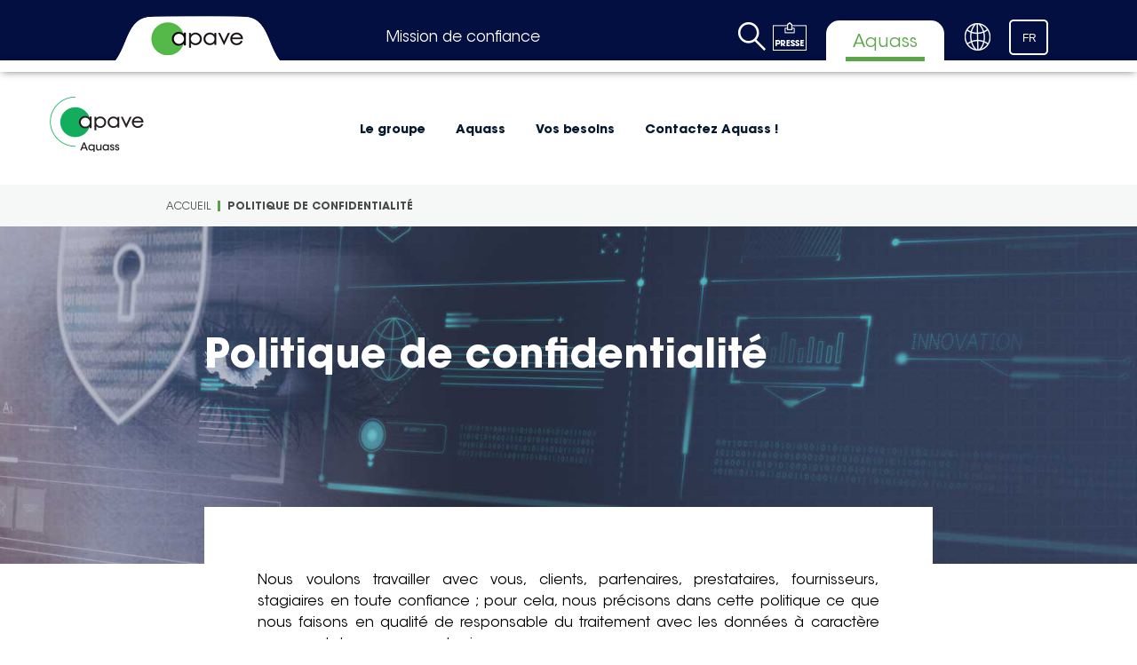

--- FILE ---
content_type: text/html; charset=utf-8
request_url: https://aquass.apave.com/fr-FR/Politique-de-confidentialite
body_size: 20001
content:



<!DOCTYPE html>
<!--[if lt IE 7]>      <html class="no-js lt-ie9 lt-ie8 lt-ie7"> <![endif]-->
<!--[if IE 7]>         <html class="no-js lt-ie9 lt-ie8"> <![endif]-->
<!--[if IE 8]>         <html class="no-js lt-ie9"> <![endif]-->
<!--[if gt IE 8]><!-->
<html class="no-js" lang="fr-FR">
<!--<![endif]-->
<head>
<link href="https://apaveprod-cd2-g4fbhjbzajc3h8bn.z01.azurefd.net/-/media/Feature/Experience-Accelerator/Bootstrap-4/Bootstrap-4/Styles/optimized-min.css?rev=bf61f30b37c04ba7b2eedd1235dfffb7&t=20250624T115402Z&hash=44B90BCADEC1DAF66F63BDF883BBECEA"  integrity="sha384-wvY97J7NPMqdAbQ80whMJ/L5xDxgk7uPy8iDIRTkJZ7ksHLdiqJwlvJVY8CS0nqM" crossorigin="anonymous"    rel="stylesheet"><link href="https://apaveprod-cd2-g4fbhjbzajc3h8bn.z01.azurefd.net/-/media/Base-Themes/Core-Libraries/styles/optimized-min.css?rev=a40fc797864c43c98b1f4862fe58767e&t=20250624T115721Z&hash=EED7860F25A5DEF3AE6E9364473EFE2C"  integrity="sha384-r59GOmyv98tTJ3HlzXlbXWUp+eBS2p1bOhgvuX4kF9wMoBLtE6zUy/ztVKAOjPNw" crossorigin="anonymous"    rel="stylesheet"><link href="https://apaveprod-cd2-g4fbhjbzajc3h8bn.z01.azurefd.net/-/media/Base-Themes/Main-Theme/styles/optimized-min.css?rev=339cbb0be51e4a38b6420705905f406c&t=20250624T115903Z&hash=73479722EC16BB8DA23BD16468ECC6CF"  integrity="sha384-22z6vUZXC0k+8YVmX6GnxlGpJbTEBsenHWiPorvOo74jo7yJ+MHCsm2swrk1Axgj" crossorigin="anonymous"    rel="stylesheet"><link href="https://apaveprod-cd2-g4fbhjbzajc3h8bn.z01.azurefd.net/-/media/Themes/GroupeApave/Apave/Apave/styles/pre-optimized-min.css?rev=f105511ad68a4987a610d9a54b4492bd&t=20260119T083126Z&hash=A3CE9F207AF3BDE3337529D437957C66"  integrity="sha384-lCqe2Y3BacFv1K9IUN2q1AOGpaB/A04khVkhaktJSL49JSSoU3nu8F7S+hDoXwZp" crossorigin="anonymous"    rel="stylesheet">

    
    


<script type="text/javascript">window.gdprAppliesGlobally=true;(function(){function a(e){if(!window.frames[e]){if(document.body&&document.body.firstChild){var t=document.body;var n=document.createElement("iframe");n.style.display="none";n.name=e;n.title=e;t.insertBefore(n,t.firstChild)}
else{setTimeout(function(){a(e)},5)}}}function e(n,r,o,c,s){function e(e,t,n,a){if(typeof n!=="function"){return}if(!window[r]){window[r]=[]}var i=false;if(s){i=s(e,t,n)}if(!i){window[r].push({command:e,parameter:t,callback:n,version:a})}}e.stub=true;function t(a){if(!window[n]||window[n].stub!==true){return}if(!a.data){return}
var i=typeof a.data==="string";var e;try{e=i?JSON.parse(a.data):a.data}catch(t){return}if(e[o]){var r=e[o];window[n](r.command,r.parameter,function(e,t){var n={};n[c]={returnValue:e,success:t,callId:r.callId};a.source.postMessage(i?JSON.stringify(n):n,"*")},r.version)}}
if(typeof window[n]!=="function"){window[n]=e;if(window.addEventListener){window.addEventListener("message",t,false)}else{window.attachEvent("onmessage",t)}}}e("__tcfapi","__tcfapiBuffer","__tcfapiCall","__tcfapiReturn");a("__tcfapiLocator");(function(e){
  var t=document.createElement("script");t.id="spcloader";t.type="text/javascript";t.async=true;t.src="https://sdk.privacy-center.org/"+e+"/loader.js?target="+document.location.hostname;t.charset="utf-8";var n=document.getElementsByTagName("script")[0];n.parentNode.insertBefore(t,n)})("e3d4e62f-8bf9-43cc-84fd-c2e21e76c6b2")})();</script>

    <title>Politique de confidentialit&#233;</title>




    <link href="/-/media/Project/GroupeApave/Aquass/apave_favicon.png?rev=-1" rel="shortcut icon" />



<meta property="og:title"  content="Politique de confidentialité"><meta property="og:url"  content="https://aquass.apave.com/fr-FR/Politique-de-confidentialite">


<meta  name="description" content="Nous voulons travailler avec vous, clients, partenaires, prestataires, fournisseurs, stagiaires en toute confiance ; pour cela, nous précisons dans cette politique ce que nous faisons en qualité de responsable du traitement avec les données à caractère personnel de personnes physiques.    Ce document vous indique les données à caractère personnel que nous collectons et que vous nous fournissez, les raisons pour lesquelles nous le faisons, les cas où nous les communiquons à des tiers, la manière dont nous les conservons, les sécurisons, ainsi que les moyens pour exercer les droits reconnus aux personnes sur leurs données.    Pour toute question concernant la présente politique, n&#39;hésitez pas à contacter notre Déléguée à la Protection des Données (DPO) via le formulaire de ce lien.">


<meta property="twitter:site"  content="Politique de confidentialité"><meta property="twitter:title"  content="Politique de confidentialité"><meta property="twitter:card"  content="summary_large_image">

    <meta name="viewport" content="width=device-width, initial-scale=1" />


<script type='text/javascript' src='https://platform-api.sharethis.com/js/sharethis.js#property=60dd6ff06504e90013d7df30&product=sop' async='async'></script>







<link rel="canonical" href="https://aquass.apave.com/fr-FR/Politique-de-confidentialite" />


        <script>
            (function(i,s,o,g,r,a,m){i['GoogleAnalyticsObject']=r;i[r]=i[r]||function(){
                    (i[r].q=i[r].q||[]).push(arguments)},i[r].l=1*new Date();a=s.createElement(o),
                    m=s.getElementsByTagName(o)[0];a.async=1;a.src=g;m.parentNode.insertBefore(a,m)
            })(window,document,'script','https://www.google-analytics.com/analytics.js','ga');

            ga('create', 'UA-11951468-31', 'auto');
            ga('send', 'pageview');
        </script>                 


<!-- Google Tag Manager -->
<script>(function(w,d,s,l,i){w[l]=w[l]||[];w[l].push({'gtm.start':
new Date().getTime(),event:'gtm.js'});var f=d.getElementsByTagName(s)[0],
j=d.createElement(s),dl=l!='dataLayer'?'&l='+l:'';j.async=true;j.src=
'https://www.googletagmanager.com/gtm.js?id='+i+dl;f.parentNode.insertBefore(j,f);
})(window,document,'script','dataLayer','GTM-TBRH72G');</script>
<!-- End Google Tag Manager -->

<link rel="stylesheet" href="https://unpkg.com/leaflet@1.3.1/dist/leaflet.css" integrity="sha512-Rksm5RenBEKSKFjgI3a41vrjkw4EVPlJ3+OiI65vTjIdo9brlAacEuKOiQ5OFh7cOI1bkDwLqdLw3Zg0cRJAAQ==" crossorigin="" />
<link rel="stylesheet" type="text/css" href="https://unpkg.com/leaflet.markercluster@1.3.0/dist/MarkerCluster.css" />
<link rel="stylesheet" type="text/css" href="https://unpkg.com/leaflet.markercluster@1.3.0/dist/MarkerCluster.Default.css" />
</head>
<body class="default-device bodyclass">
    


<a id="top"></a>

<!-- Google Tag Manager (noscript) -->
<noscript><iframe src="https://www.googletagmanager.com/ns.html?id=GTM-TBRH72G"
height="0" width="0" style="display:none;visibility:hidden"></iframe></noscript>
<!-- End Google Tag Manager (noscript) -->

<script type="text/javascript" src="https://code.jquery.com/jquery-3.5.1.min.js"></script>
    
<!-- #wrapper -->
<div id="wrapper">
    <!-- #header -->
    <header>
        <div id="header" class="container">
            <div class="row">

<div class="component content top-header-subsidiary col-12">
    <div class="component-content">
<div class="to-box"></div><div class="field-apave-logo"><a title="Header" href="/"><img src="https://apaveprod-cd2-g4fbhjbzajc3h8bn.z01.azurefd.net/-/media/Project/GroupeApave/Apave-Sopemea/Logo-Apave-BD.jpg?h=37&amp;iar=0&amp;w=104&amp;rev=-1&amp;hash=02646A74A8D6C7C5E0559D7797F21BEC" alt="Logo Apave" width="104" height="37" data-variantitemid="{CDE6D96B-3AE6-4474-B708-B31A2674135E}" data-variantfieldname="Apave-Logo" /></a></div><div class="field-baseline">Mission de confiance</div><div class="icons-section"><div class="to-search">
<div class="component image file-type-icon-media-link">
    <div class="component-content">
<a title="Rechercher" href="#"><img src="https://apaveprod-cd2-g4fbhjbzajc3h8bn.z01.azurefd.net/-/media/Project/GroupeApave/shared/Shared-Icons/SearchApave.png?h=32&amp;iar=0&amp;w=31&amp;rev=ee0a5dc33b0c42df97e8058c68137643&amp;hash=BE79F864E13DB2526A23406A157BAE07" alt="" width="31" height="32" loading="lazy" data-variantitemid="{73AC8D84-FBAE-48D9-8C67-0DC0AA044788}" data-variantfieldname="Image" /></a>    </div>
</div>

<div class="component search-box horizontal" data-properties='{"endpoint":"/fr-FR/sxa/search/results/","suggestionEndpoint":"/fr-FR/sxa/search/suggestions/","suggestionsMode":"ShowSearchResults","resultPage":"/fr-FR/Search-Results-Page","targetSignature":"allresults","v":"{C47A929E-CFFE-4218-B254-D9A7FE88BB24}","s":"{3DD20BBF-7083-4A9C-9C24-83B433878F0B}","p":5,"l":"fr-FR","languageSource":"CurrentLanguage","searchResultsSignature":"globalsearch","itemid":"{3D622FC0-D38D-45C4-8B96-B5CC773C12CF}","minSuggestionsTriggerCharacterCount":2}'>
    <div class="component-content">
        
                <input type="text" class="search-box-input" autocomplete="off" name="textBoxSearch" maxlength="100" placeholder="" />
    </div>
</div>
</div><div class="field-headericon"><a href="https://www.apave.com/fr-FR/Actualites/Communiques-de-presse"><img src="https://apaveprod-cd2-g4fbhjbzajc3h8bn.z01.azurefd.net/-/media/Project/GroupeApave/shared/Shared-Icons/PressIconApave.png?h=32&amp;iar=0&amp;w=38&amp;rev=169b633576e94ffabd1e5e333c0d796c&amp;hash=E41BC3BCC0B92EDFFEFF80377F5EACCB" alt="Icone Presse" width="38" height="32" data-variantitemid="{5DAFEDAC-A1D5-4938-8B03-04C0EAC88FB8}" data-variantfieldname="HeaderIcon" /></a></div><div class="field-headertext">Aquass</div><div class="field-headericon"><a target="_blank" rel="noopener noreferrer" href="https://find-us.apave.com/fr"><img src="https://apaveprod-cd2-g4fbhjbzajc3h8bn.z01.azurefd.net/-/media/Project/GroupeApave/shared/Shared-Icons/GlobeApave.png?h=31&amp;iar=0&amp;w=31&amp;rev=b144f713e1524c02be0a3af52094c92b&amp;hash=C7B0CD1DA056900E83768EDDF581F07D" alt="" width="31" height="31" data-variantitemid="{71A43AA9-92F8-4EF3-B615-0A24416BDD06}" data-variantfieldname="HeaderIcon" /></a></div><div class="row">



<div class="component language-selector col-12">

    <div class="component-content">
        <div class="language-selector-select-item" data-language-code="fr" data-country-code="fr">
            <a class="language-selector-select-link">
                FR
            </a>
        </div>
            <ul class="language-selector-item-container">
                            <li class="language-selector-item" data-language-code="en" data-country-code="us">
                                <a href="/en/Data-protection-policy">
                                    EN
                                </a>
                            </li>
                            <li class="language-selector-item is-active" data-language-code="fr" data-country-code="fr">
                                <a href="/fr-FR/Politique-de-confidentialite">
                                    FR
                                </a>
                            </li>
            </ul>
    </div>
</div>
</div></div>    </div>
</div>




<div class="component container col-12 mega-menu-with-icons">
    <div class="component-content" >
<div class="row">
<div class="component image file-type-icon-media-link">
    <div class="component-content">
<a title="SubsidiaryIcon" href="/fr-FR"><img src="https://apaveprod-cd2-g4fbhjbzajc3h8bn.z01.azurefd.net/-/media/Project/GroupeApave/shared/LOGO/Logo-Apave-Aquass.png?h=64&amp;iar=0&amp;w=143&amp;rev=-1&amp;hash=8D62A66B54F110A2514D5217178B487C" alt="Logo Aquass" width="143" height="64" loading="lazy" data-variantitemid="{3B526844-3AAD-4657-86FB-58037B02BCE2}" data-variantfieldname="Image" /></a>    </div>
</div>
    <div class="component navigation navigation-title level1 col-12">
        <div class="component-content">
            <nav>
<ul class="clearfix">
        <li class=" level1 submenu item0 odd first rel-level1">

<div class="component image file-type-icon-media-link">
    <div class="component-content">
<a title="Groupe Apave" href="#"><img src="https://apaveprod-cd2-g4fbhjbzajc3h8bn.z01.azurefd.net/-/media/Project/GroupeApave/Apave/Navigation-level-1.jpg?h=700&amp;iar=0&amp;w=770&amp;rev=9b2915f4459b45088d95b94ce68d4b5f&amp;hash=3A3BB86C704D59DA3F5C71823AF007C5" alt="Homme casqué sur un chantier" width="770" height="700" loading="lazy" data-variantitemid="{C2279E2C-B9DB-4F95-8AFF-75EF1D00D5B8}" data-variantfieldname="Image" /></a>    </div>
</div>
<div class="navigation-title first-level field-navigationtitle"><a title="Découvrez le groupe Apave et ses filiales." href="/fr-FR/Le-Groupe" class="navigation-level-1">Le groupe</a></div><ul class="clearfix">
        <li class=" level2 submenu item0 odd first rel-level2">
<div class="navigation-title second-level field-navigationtitle"><a title="Découvrez le Groupe Apave, ses missions et ses métiers" href="/fr-FR/Le-Groupe/Nous-connaitre" class="navigation-level-2">Nous conna&#238;tre</a></div><div class="right-part-infos"><div class="navigation-title level2-title field-navigationtitle"><a title="Découvrez le Groupe Apave, ses missions et ses métiers" href="/fr-FR/Le-Groupe/Nous-connaitre">Nous conna&#238;tre</a></div><div class="level2-description field-level-2-description">D&#233;couvrez le Groupe Apave.</div><div class="level2-picture field-level-2-picture"><img src="https://apaveprod-cd2-g4fbhjbzajc3h8bn.z01.azurefd.net/-/media/Project/GroupeApave/shared/Group/About-us/Connaitre-Apave-Level-2.jpg?h=700&amp;iar=0&amp;w=770&amp;rev=-1&amp;hash=9DBCBAE9A7DD95C591AE5A4A521882F2" alt="" width="770" height="700" loading="lazy" data-variantitemid="{1DAA6A36-0742-4344-90E4-62B16A1D3F32}" data-variantfieldname="Level-2-Picture" /></div></div><ul class="clearfix">
        <li class=" level3 item0 odd first rel-level3">
<div class="navigation-title third-level field-navigationtitle"><a title="L&amp;#39;histoire du Groupe Apave, liée à celle du progrès" href="/fr-FR/Le-Groupe/Nous-connaitre/Histoire" class="navigation-level-3">Histoire</a></div>
        </li>
        <li class=" level3 item1 even rel-level3">
<div class="navigation-title third-level field-navigationtitle"><a title="Tout savoir sur le Groupe Apave et ses filiales" href="/fr-FR/Le-Groupe/Nous-connaitre/Presentation" class="navigation-level-3">Pr&#233;sentation</a></div>
        </li>
        <li class=" level3 item2 odd rel-level3">
<div class="navigation-title third-level field-navigationtitle"><a title="Les chiffres clés du Groupe Apave et de ses filiales en France et dans le monde" href="/fr-FR/Le-Groupe/Nous-connaitre/Chiffres-cles" class="navigation-level-3">Chiffres cl&#233;s</a></div>
        </li>
        <li class=" level3 item3 even rel-level3">
<div class="navigation-title third-level field-navigationtitle"><a title="Découvrez le mode de gouvernance du Groupe Apave" href="/fr-FR/Le-Groupe/Nous-connaitre/Gouvernance" class="navigation-level-3">Gouvernance</a></div>
        </li>
        <li class=" level3 item4 odd last rel-level3">
<div class="navigation-title third-level field-navigationtitle"><a title="Les métiers d&amp;#39;Apave : maîtrise des risques techniques, humains, environnementaux" href="/fr-FR/Le-Groupe/Nous-connaitre/Nos-metiers" class="navigation-level-3">Nos m&#233;tiers</a></div>
        </li>
</ul>

        </li>
        <li class=" level2 item1 even rel-level2">
<div class="navigation-title second-level field-navigationtitle"><a title="La raison d&amp;#39;être du Groupe Apave" href="/fr-FR/Le-Groupe/Notre-Raison-d-Etre" class="navigation-level-2">Notre Raison d&#39;&#202;tre</a></div><div class="right-part-infos"><div class="navigation-title level2-title field-navigationtitle"><a title="La raison d&amp;#39;être du Groupe Apave" href="/fr-FR/Le-Groupe/Notre-Raison-d-Etre">Notre Raison d&#39;&#202;tre</a></div><div class="level2-picture field-level-2-picture"><img src="https://apaveprod-cd2-g4fbhjbzajc3h8bn.z01.azurefd.net/-/media/Project/GroupeApave/shared/Group/Our-Purpose/Raison-d-etre-Apave-Level-2.jpg?h=700&amp;iar=0&amp;w=770&amp;rev=60d4f667e11449b68c62693a452de4d1&amp;hash=7853CF42FC278FDA6506981259FF9C65" alt="Arbres" width="770" height="700" loading="lazy" data-variantitemid="{49B36311-5B0B-47E7-AC2F-EDAA30F372B0}" data-variantfieldname="Level-2-Picture" /></div></div>
        </li>
        <li class=" level2 item2 odd rel-level2">
<div class="navigation-title second-level field-navigationtitle"><a title="L&amp;#39;ambition du Groupe Apave" href="/fr-FR/Le-Groupe/Notre-ambition" class="navigation-level-2">Notre ambition</a></div><div class="right-part-infos"><div class="navigation-title level2-title field-navigationtitle"><a title="L&amp;#39;ambition du Groupe Apave" href="/fr-FR/Le-Groupe/Notre-ambition">Notre ambition</a></div><div class="level2-description field-level-2-description">Conjuguer S&#233;curit&#233; et Performance au quotidien et &#224; toutes les &#233;tapes de votre projet.</div><div class="level2-picture field-level-2-picture"><img src="https://apaveprod-cd2-g4fbhjbzajc3h8bn.z01.azurefd.net/-/media/Project/GroupeApave/shared/Group/Our-ambition/Our-ambition-level2.jpg?h=934&amp;iar=0&amp;w=1133&amp;rev=279e0b6a5c1a4c46bc76705af1e55b6b&amp;hash=65A20B7EBC9DF886BD2AF81D9B0D45A3" alt="une montgolfière s&#39;envole au dessus des montagnes" width="1133" height="934" loading="lazy" data-variantitemid="{F5C7E203-8147-4ADE-BDA3-3B87CC242C2B}" data-variantfieldname="Level-2-Picture" /></div></div>
        </li>
        <li class=" level2 item3 even rel-level2">
<div class="navigation-title second-level field-navigationtitle"><a title="" href="https://find-us.apave.com/fr" class="navigation-level-2">Nos implantations</a></div><div class="right-part-infos"><div class="navigation-title level2-title field-navigationtitle"><a title="" href="/fr-FR/Le-Groupe/Nos-implantations">Nos implantations</a></div></div>
        </li>
        <li class=" level2 item4 odd rel-level2">
<div class="navigation-title second-level field-navigationtitle"><a title="Nos entités spécialisées" href="/fr-FR/Le-Groupe/Nos-entites" class="navigation-level-2">Nos entit&#233;s sp&#233;cialis&#233;es</a></div><div class="right-part-infos"><div class="navigation-title level2-title field-navigationtitle"><a title="Nos entités spécialisées" href="/fr-FR/Le-Groupe/Nos-entites">Nos entit&#233;s sp&#233;cialis&#233;es</a></div><div class="level2-picture field-level-2-picture"><img src="https://apaveprod-cd2-g4fbhjbzajc3h8bn.z01.azurefd.net/-/media/Project/GroupeApave/shared/Entites-specialisees/Entites-Level-2.jpg?h=700&amp;iar=0&amp;w=770&amp;rev=7d8ae62d3e5c4cc3b9c6b963c7dfaf8e&amp;hash=2A8CA1531B9126EF5061A8ABEDFA3EAA" alt="&quot;&quot;" width="770" height="700" loading="lazy" data-variantitemid="{24CF4774-2C55-4537-BB49-05DA5F1D5488}" data-variantfieldname="Level-2-Picture" /></div></div>
        </li>
        <li class=" level2 submenu item5 even rel-level2">
<div class="navigation-title second-level field-navigationtitle"><a title="Nos engagements RSE" href="/fr-FR/Le-Groupe/Notre-engagement-RSE" class="navigation-level-2">Nos engagements RSE</a></div><div class="right-part-infos"><div class="navigation-title level2-title field-navigationtitle"><a title="Nos engagements RSE" href="/fr-FR/Le-Groupe/Notre-engagement-RSE">Nos engagements RSE</a></div><div class="level2-picture field-level-2-picture"><img src="https://apaveprod-cd2-g4fbhjbzajc3h8bn.z01.azurefd.net/-/media/Project/GroupeApave/shared/Group/Our-engagement-SER/2024-Pages-RSE/2024-RSE-Level2.jpg?h=700&amp;iar=0&amp;w=770&amp;rev=8ab97364774048a89a8610cdc37d9f28&amp;hash=0D67F0419695CF8F40673987F79751F8" alt="&quot;&quot;" width="770" height="700" loading="lazy" data-variantitemid="{53C57226-9395-40E7-953D-2F19BF9C348F}" data-variantfieldname="Level-2-Picture" /></div></div><ul class="clearfix">
        <li class=" level3 item0 odd first rel-level3">
<div class="navigation-title third-level field-navigationtitle"><a title="Engagés pour la sécurité et la santé de nos collaborateurs" href="/fr-FR/Le-Groupe/Notre-engagement-RSE/1---Garantir-un-progres-plus-sur" class="navigation-level-3">1 - Sant&#233; et s&#233;curit&#233;</a></div>
        </li>
        <li class=" level3 item1 even rel-level3">
<div class="navigation-title third-level field-navigationtitle"><a title="Engagés pour former 100% de nos collaborateurs aux transitions durables et les rendre acteurs" href="/fr-FR/Le-Groupe/Notre-engagement-RSE/2---Promouvoir-un-progres-plus-collectif" class="navigation-level-3">2 - Formation aux transitions durables</a></div>
        </li>
        <li class=" level3 item2 odd rel-level3">
<div class="navigation-title third-level field-navigationtitle"><a title="Engagés pour la décarbonation de nos activités" href="/fr-FR/Le-Groupe/Notre-engagement-RSE/3---Construire-un-progres-plus-durable" class="navigation-level-3">3 - D&#233;carbonation de nos activit&#233;s</a></div>
        </li>
        <li class=" level3 item3 even rel-level3">
<div class="navigation-title third-level field-navigationtitle"><a title="Engagés pour l’égalité, l’inclusion et le développement de tous nos collaborateurs" href="/fr-FR/Le-Groupe/Notre-engagement-RSE/4---Defendre-un-progres-partage-accessible-a-tous" class="navigation-level-3">4 - &#201;galit&#233;, inclusion et d&#233;veloppement des comp&#233;tences</a></div>
        </li>
        <li class=" level3 item4 odd last rel-level3">
<div class="navigation-title third-level field-navigationtitle"><a title="Engagés aux côtés de nos clients pour les aider à réussir leurs transitions durables" href="/fr-FR/Le-Groupe/Notre-engagement-RSE/5---Poursuivre-le-developpement-de-notre-gamme-Green-and-Social" class="navigation-level-3">5 - Green and Social &#224; destination de nos clients</a></div>
        </li>
</ul>

        </li>
        <li class=" level2 item6 odd rel-level2">
<div class="navigation-title second-level field-navigationtitle"><a title="" href="https://www.apave.com/reconnaissance" class="navigation-level-2">Nos reconnaissances</a></div><div class="right-part-infos"><div class="navigation-title level2-title field-navigationtitle"><a title="" href="/fr-FR/Le-Groupe/Nos-reconnaissances-1">Nos reconnaissances</a></div></div>
        </li>
        <li class=" level2 item7 even rel-level2">
<div class="navigation-title second-level field-navigationtitle"><a title="" href="https://www.apave.com/fr-FR/Actualites/Publications" class="navigation-level-2">Nos publications</a></div><div class="right-part-infos"><div class="navigation-title level2-title field-navigationtitle"><a title="" href="/fr-FR/Le-Groupe/Nos-Publications">Nos publications</a></div></div>
        </li>
        <li class=" level2 item8 odd rel-level2">
<div class="navigation-title second-level field-navigationtitle"><a title="Les clients du groupe Apave et de ses filiales" href="/fr-FR/Le-Groupe/ils-nous-font-confiance" class="navigation-level-2">Ils nous font confiance</a></div><div class="right-part-infos"><div class="navigation-title level2-title field-navigationtitle"><a title="Les clients du groupe Apave et de ses filiales" href="/fr-FR/Le-Groupe/ils-nous-font-confiance">Ils nous font confiance</a></div><div class="level2-picture field-level-2-picture"><img src="https://apaveprod-cd2-g4fbhjbzajc3h8bn.z01.azurefd.net/-/media/Project/GroupeApave/shared/Group/They-trust-us/Trust-us-Level-2.jpg?h=700&amp;iar=0&amp;w=770&amp;rev=73888af3eefa408cac1561da869e67f3&amp;hash=C00B580221F8B97157B35913F86A6B88" alt="Ouvriers et clients sur un chantier de construction" width="770" height="700" loading="lazy" data-variantitemid="{F2D29CAD-AD15-4749-ADC8-946EA06A4DC0}" data-variantfieldname="Level-2-Picture" /></div></div>
        </li>
        <li class=" level2 item9 even last rel-level2">
<div class="navigation-title second-level field-navigationtitle"><a title="Les engagements éthique et qualité au quotidien du groupe Apave" href="/fr-FR/Le-Groupe/Nos-valeurs" class="navigation-level-2">Nos valeurs</a></div><div class="right-part-infos"><div class="navigation-title level2-title field-navigationtitle"><a title="Les engagements éthique et qualité au quotidien du groupe Apave" href="/fr-FR/Le-Groupe/Nos-valeurs">Nos valeurs</a></div><div class="level2-description field-level-2-description">Apave, sp&#233;cialiste de la ma&#238;trise des risques s&#39;engage au quotidien sur l&#39;&#233;thique et la qualit&#233;.</div><div class="level2-picture field-level-2-picture"><img src="https://apaveprod-cd2-g4fbhjbzajc3h8bn.z01.azurefd.net/-/media/Project/GroupeApave/shared/Group/Our-values/Valeur-Level-2.jpg?h=700&amp;iar=0&amp;w=770&amp;rev=e35f76a7e0174474b255a3168e99990f&amp;hash=6D8F87E5E2BCA7EA7D2CDF9010427E11" alt="&quot;&quot;" width="770" height="700" loading="lazy" data-variantitemid="{821C3AB9-9903-4A25-8D69-4E285C596ADD}" data-variantfieldname="Level-2-Picture" /></div></div>
        </li>
</ul>

        </li>
        <li class=" level1 submenu item1 even rel-level1">

<div class="component image file-type-icon-media-link">
    <div class="component-content">
<a title="Groupe Apave" href="#"><img src="https://apaveprod-cd2-g4fbhjbzajc3h8bn.z01.azurefd.net/-/media/Project/GroupeApave/Apave/Navigation-level-1.jpg?h=700&amp;iar=0&amp;w=770&amp;rev=9b2915f4459b45088d95b94ce68d4b5f&amp;hash=3A3BB86C704D59DA3F5C71823AF007C5" alt="Homme casqué sur un chantier" width="770" height="700" loading="lazy" data-variantitemid="{C2279E2C-B9DB-4F95-8AFF-75EF1D00D5B8}" data-variantfieldname="Image" /></a>    </div>
</div>
<div class="navigation-title first-level field-navigationtitle"><a title="Aquass" href="/fr-FR/Aquass" class="navigation-level-1">Aquass</a></div><ul class="clearfix">
        <li class=" level2 item0 odd first rel-level2">
<div class="navigation-title second-level field-navigationtitle"><a title="Qui sommes-nous" href="/fr-FR/Aquass/Qui-sommes-nous" class="navigation-level-2">Qui sommes-nous</a></div><div class="right-part-infos"><div class="navigation-title level2-title field-navigationtitle"><a title="Qui sommes-nous" href="/fr-FR/Aquass/Qui-sommes-nous">Qui sommes-nous</a></div><div class="level2-picture field-level-2-picture"><img src="https://apaveprod-cd2-g4fbhjbzajc3h8bn.z01.azurefd.net/-/media/Project/GroupeApave/Aquass/Aquass/Qui-sommes-nous/Qui-sommes-nous-Level-21.jpg?h=700&amp;iar=0&amp;w=770&amp;rev=-1&amp;hash=F70DAC3702E9B74FA5477639EA3F2679" alt="&quot;&quot;" width="770" height="700" loading="lazy" data-variantitemid="{689DBF57-4CB0-4B9A-AA93-24B1F93F3C0F}" data-variantfieldname="Level-2-Picture" /></div></div>
        </li>
        <li class=" level2 item1 even last rel-level2">
<div class="navigation-title second-level field-navigationtitle"><a title="Nos références" href="/fr-FR/Aquass/Nos-References" class="navigation-level-2">Nos r&#233;f&#233;rences</a></div><div class="right-part-infos"><div class="navigation-title level2-title field-navigationtitle"><a title="Nos références" href="/fr-FR/Aquass/Nos-References">Nos r&#233;f&#233;rences</a></div><div class="level2-picture field-level-2-picture"><img src="https://apaveprod-cd2-g4fbhjbzajc3h8bn.z01.azurefd.net/-/media/Project/GroupeApave/Aquass/Aquass/Nos-references/References-Level2.jpg?h=700&amp;iar=0&amp;w=770&amp;rev=9ef234d49e834710823e455f2b6a9fa5&amp;hash=E4A4D7C974588836049863A88394004B" alt="&quot;&quot;" width="770" height="700" loading="lazy" data-variantitemid="{34AF33DA-AF9D-44DF-816F-F75DAA6C4FA6}" data-variantfieldname="Level-2-Picture" /></div></div>
        </li>
</ul>

        </li>
        <li class=" level1 submenu item2 odd rel-level1">

<div class="component image file-type-icon-media-link">
    <div class="component-content">
<a title="Groupe Apave" href="#"><img src="https://apaveprod-cd2-g4fbhjbzajc3h8bn.z01.azurefd.net/-/media/Project/GroupeApave/Apave/Navigation-level-1.jpg?h=700&amp;iar=0&amp;w=770&amp;rev=9b2915f4459b45088d95b94ce68d4b5f&amp;hash=3A3BB86C704D59DA3F5C71823AF007C5" alt="Homme casqué sur un chantier" width="770" height="700" loading="lazy" data-variantitemid="{C2279E2C-B9DB-4F95-8AFF-75EF1D00D5B8}" data-variantfieldname="Image" /></a>    </div>
</div>
<div class="navigation-title first-level field-navigationtitle"><a title="Vos besoins" href="/fr-FR/Vos-besoins" class="navigation-level-1">Vos besoins</a></div><ul class="clearfix">
        <li class=" level2 item0 odd first rel-level2">
<div class="navigation-title second-level field-navigationtitle"><a title="Diagnostics en fatigue" href="/fr-FR/Vos-besoins/Diagnostic-en-fatigue" class="navigation-level-2">Diagnostics en fatigue</a></div><div class="right-part-infos"><div class="navigation-title level2-title field-navigationtitle"><a title="Diagnostics en fatigue" href="/fr-FR/Vos-besoins/Diagnostic-en-fatigue">Diagnostics en fatigue</a></div><div class="level2-picture field-level-2-picture"><img src="https://apaveprod-cd2-g4fbhjbzajc3h8bn.z01.azurefd.net/-/media/Project/GroupeApave/Aquass/Your-needs/Diagnostic-en-fatigue/level-diagnostic.png?h=700&amp;iar=0&amp;w=770&amp;rev=b69f4bc6940242d5b93a8503a071ebef&amp;hash=5B12F5BED484DCB4427F53810B24F6F8" alt="&quot;&quot;" width="770" height="700" loading="lazy" data-variantitemid="{B676FEC8-CFB2-4A1E-9F82-A23B2A17A06E}" data-variantfieldname="Level-2-Picture" /></div></div>
        </li>
        <li class=" level2 item1 even rel-level2">
<div class="navigation-title second-level field-navigationtitle"><a title="Assistance technique et maîtrise d&amp;#39;ouvrage" href="/fr-FR/Vos-besoins/Assistance-technique-et-maitrise-ouvrage" class="navigation-level-2">Assistance technique et ma&#238;trise d&#39;ouvrage</a></div><div class="right-part-infos"><div class="navigation-title level2-title field-navigationtitle"><a title="Assistance technique et maîtrise d&amp;#39;ouvrage" href="/fr-FR/Vos-besoins/Assistance-technique-et-maitrise-ouvrage">Assistance technique et ma&#238;trise d&#39;ouvrage</a></div><div class="level2-picture field-level-2-picture"><img src="https://apaveprod-cd2-g4fbhjbzajc3h8bn.z01.azurefd.net/-/media/Project/GroupeApave/Aquass/Your-needs/Assistance-technique/level-Assistance-technique.png?h=700&amp;iar=0&amp;w=770&amp;rev=-1&amp;hash=475A5084ED3B016004A0D2903A84B939" alt="&quot;&quot;" width="770" height="700" loading="lazy" data-variantitemid="{3C0073E0-598D-469B-8AFD-DE0FE87307AB}" data-variantfieldname="Level-2-Picture" /></div></div>
        </li>
        <li class=" level2 item2 odd rel-level2">
<div class="navigation-title second-level field-navigationtitle"><a title="Modélisation et calculs" href="/fr-FR/Vos-besoins/Modelisation-et-calculs" class="navigation-level-2">Mod&#233;lisation et calculs</a></div><div class="right-part-infos"><div class="navigation-title level2-title field-navigationtitle"><a title="Modélisation et calculs" href="/fr-FR/Vos-besoins/Modelisation-et-calculs">Mod&#233;lisation et calculs</a></div><div class="level2-picture field-level-2-picture"><img src="https://apaveprod-cd2-g4fbhjbzajc3h8bn.z01.azurefd.net/-/media/Project/GroupeApave/Aquass/Your-needs/Modelisation-et-calculs/Modelisation-Level2.jpg?h=700&amp;iar=0&amp;w=770&amp;rev=b4ae623e7b1d499a89e5364d440f2e8f&amp;hash=C35B46F86C30B7D05EDC6F77D651F2CE" alt="&quot;&quot;" width="770" height="700" loading="lazy" data-variantitemid="{BFEE33CB-7388-4BDA-A9DC-6D486B67ABD6}" data-variantfieldname="Level-2-Picture" /></div></div>
        </li>
        <li class=" level2 item3 even last rel-level2">
<div class="navigation-title second-level field-navigationtitle"><a title="Nos solutions de suivi en temps réel" href="/fr-FR/Vos-besoins/Nos-solutions-de-suivi-en-temps-reel" class="navigation-level-2">Nos solutions de suivi en temps r&#233;el</a></div><div class="right-part-infos"><div class="navigation-title level2-title field-navigationtitle"><a title="Nos solutions de suivi en temps réel" href="/fr-FR/Vos-besoins/Nos-solutions-de-suivi-en-temps-reel">Nos solutions de suivi en temps r&#233;el</a></div><div class="level2-picture field-level-2-picture"><img src="https://apaveprod-cd2-g4fbhjbzajc3h8bn.z01.azurefd.net/-/media/Project/GroupeApave/Aquass/Your-needs/Outils/Outils-Level2.jpg?h=700&amp;iar=0&amp;w=770&amp;rev=0c363314233143d5a2346d266fac7897&amp;hash=1B5CCCC6C993881C763EA6E42E045537" alt="&quot;&quot;" width="770" height="700" loading="lazy" data-variantitemid="{892F86CE-7A1D-4BDA-93FD-41AD87A88D67}" data-variantfieldname="Level-2-Picture" /></div></div>
        </li>
</ul>

        </li>
        <li class=" level1 item3 even last rel-level1">

<div class="component image file-type-icon-media-link">
    <div class="component-content">
<a title="Groupe Apave" href="#"><img src="https://apaveprod-cd2-g4fbhjbzajc3h8bn.z01.azurefd.net/-/media/Project/GroupeApave/Apave/Navigation-level-1.jpg?h=700&amp;iar=0&amp;w=770&amp;rev=9b2915f4459b45088d95b94ce68d4b5f&amp;hash=3A3BB86C704D59DA3F5C71823AF007C5" alt="Homme casqué sur un chantier" width="770" height="700" loading="lazy" data-variantitemid="{C2279E2C-B9DB-4F95-8AFF-75EF1D00D5B8}" data-variantfieldname="Image" /></a>    </div>
</div>
<div class="navigation-title first-level field-navigationtitle"><a title="Contactez Aquass !" href="/fr-FR/Contact" class="navigation-level-1">Contactez Aquass !</a></div>
        </li>
</ul>

            </nav>
        </div>
    </div>

<div class="component content menu-icons col-12">
    <div class="component-content">
<div class="all-icons"></div>    </div>
</div>
</div>    </div>
</div>






<div class="component breadcrumb navigation-title col-12">
    <div class="component-content">
        <nav>
            <ol>
                    <li class="breadcrumb-item home">
<div class="navigation-title field-navigationtitle"><a title="Home" href="/fr-FR">Accueil</a></div>                            <span class="separator">|</span>
                    </li>
                    <li class="breadcrumb-item last">
<div class="navigation-title field-navigationtitle"><a title="Politique de confidentialite" href="/fr-FR/Politique-de-confidentialite">Politique de confidentialit&#233;</a></div>                            <span class="separator">|</span>
                    </li>
            </ol>
        </nav>
    </div>
</div>



<script type="application/ld+json">

      {
  "@context": "https://schema.org",
  "@type": "BreadcrumbList",
  "itemListElement": [
    {
      "@type": "ListItem",
      "position": 1,
      "name": "Accueil",
      "item": "https://aquass.apave.com/fr-FR"
    },
    {
      "@type": "ListItem",
      "position": 2,
      "name": "Politique de confidentialité",
      "item": "https://aquass.apave.com/fr-FR/Politique-de-confidentialite"
    }
  ]
};

</script>

</div>
        </div>
    </header>
    <!-- /#header -->
    <!-- #content -->
    <main>
        <div id="content" class="container">
            <div class="row">
<div class="component content without-tags col-12">
    <div class="component-content">
<div class="field-banner-background-picture"><img src="https://apaveprod-cd2-g4fbhjbzajc3h8bn.z01.azurefd.net/-/media/Project/GroupeApave/Aquass/Pages_Apave/Banner_Protection_Donnees.jpg?h=460&amp;iar=0&amp;w=1920&amp;rev=df7c4a820931456cbb18e8d0a67e9387&amp;hash=4C1ECC49099FAD5E9DC8F2CBFF6AF05B" alt="Un visage de femme avec des pictos représentants la protection des données personnelles" width="1920" height="460" data-variantitemid="{3D622FC0-D38D-45C4-8B96-B5CC773C12CF}" data-variantfieldname="Banner-Background-Picture" /></div>
<H1 class="field-banner-title">
Politique de confidentialit&#233;
</H1>

<div class="list-green field-banner-description"><p style="text-align: justify;">Nous voulons travailler avec vous, clients, partenaires, prestataires, fournisseurs, stagiaires en toute confiance ; pour cela, nous pr&eacute;cisons dans cette politique ce que nous faisons en qualit&eacute; de responsable du traitement avec les donn&eacute;es &agrave; caract&egrave;re personnel de personnes physiques.</p>
<p style="text-align: justify;">Ce document vous indique les donn&eacute;es &agrave; caract&egrave;re personnel que nous collectons et que vous nous fournissez, les raisons pour lesquelles nous le faisons, les cas o&ugrave; nous les communiquons &agrave; des tiers, la mani&egrave;re dont nous les conservons, les s&eacute;curisons, ainsi que les moyens pour exercer les droits reconnus aux personnes sur leurs donn&eacute;es.</p>
<p style="text-align: justify;">Pour toute question concernant la pr&eacute;sente politique, n'h&eacute;sitez pas &agrave; contacter notre D&eacute;l&eacute;gu&eacute;e &agrave; la Protection des Donn&eacute;es (DPO) via <a href="/sitecore/service/notfound.aspx?item=web%3a%7b8022526D-538C-4383-9CBB-42A31BDBF31B%7d%40fr-FR">le formulaire de ce lien</a>.</p></div><div class="component plain-html">
    <div class="component-content">
<!-- ShareThis BEGIN --><div class="sharethis-inline-share-buttons"></div><!-- ShareThis END -->    </div>
</div>    </div>
</div>

<div class="component content content-block no-picture col-12">
    <div class="component-content">
<div class="list-green field-text"><p style="text-align: left;">Nous voulons travailler avec vous, clients, partenaires, prestataires, fournisseurs, stagiaires en toute confiance ; pour cela, nous précisons dans cette politique ce que nous faisons en qualité de responsable du traitement avec les données à caractère personnel de personnes physiques.</p>
<p style="text-align: left;">Ce document vous indique les données à caractère personnel que nous collectons et que vous nous fournissez, les raisons pour lesquelles nous le faisons, les cas où nous les communiquons à des tiers, la manière dont nous les conservons, les sécurisons, ainsi que les moyens pour exercer les droits reconnus aux personnes sur leurs données.</p>
<p style="text-align: left;">&nbsp;</p>
<p style="text-align: left;">Pour toute question concernant la présente politique, n'hésitez pas à contacter notre Déléguée à la Protection des Données (DPO) à l’adresse <a rel="noopener noreferrer" href="mailto:dpo@apave.com" target="_blank">dpo@apave.com</a>.</p>
<p style="text-align: left;">&nbsp;</p>
<h3 style="text-align: left;"><span style="color: #00b050;">Pour quelles raisons collectons-nous et utilisons-nous des données à caractère personnel ?</span></h3>
<p style="text-align: left;">Nous collectons des données à caractère personnel directement auprès de vous ou par le biais de votre employeur ou d’une personne autorisée pour :</p>
<ul>
    <li style="text-align: left;">assurer l’exécution d’un contrat ou des conditions générales d'un service en ligne Apave (suivi du contrat, préparation et réalisation de l’intervention et de la prestation&nbsp; ; contrôle qualité) ;</li>
    <li style="text-align: left;"> se conformer à nos obligations légales ou réglementaires ;</li>
    <li style="text-align: left;">la réalisation de finalités spécifiques après avoir obtenu votre consentement explicite et positif ;</li>
    <li style="text-align: left;">nos intérêts légitimes tels que la personnalisation de nos offres selon vos besoins, assurer la sécurité de notre système d’information.<br /><br /></li>
</ul>
<p style="text-align: left;"><b>Quelques exemples</b> : nous pouvons vous envoyer via votre adresse email une notification de rappel de renouvellement de votre habilitation ou de votre certification ; nous pouvons vous informer de nouvelles applications ou services disponibles pour votre secteur d'activité.</p>
<p style="text-align: left;">Par ailleurs, si vous nous contactez, nous conserverons une trace de votre demande afin de nous permettre de la traiter au mieux.</p>
<p style="text-align: left;">&nbsp;</p>
<h3 style="text-align: left;"><span style="color: #00b050;">Quelles sont les données à caractère personnel que vous nous fournissez ou que nous collectons ?</span></h3>
<p style="text-align: left;">Lorsque vous nous contactez, ou nous demandez de vous recontacter pour les services qui vous intéressent, vous consentez à nous fournir les données à caractère personnel suivantes : nom, prénom, adresse mail, numéro de téléphone, informations partagées par vous-même, telles que votre fonction, activité, cookies.</p>
<p style="text-align: left;">&nbsp;</p>
<p style="text-align: left;">Pour la réalisation de nos services et prestations, nous collectons des données d’identification personnelles et professionnelles telles que nom, prénom, numéros de téléphone professionnel, date de naissance (stagiaires et formation professionnelle), adresse mail professionnelle, signature, fonction, photographie le cas échéant ;&nbsp; des données concernant les compétences techniques ; des données financières&nbsp; liées à la facturation.</p>
<p style="text-align: left;">&nbsp;</p>
<p style="text-align: left;">Nous utilisons également les données à caractère personnel générées à la suite de la formation: la feuille d’émargement, date de délivrance du certificat, évaluation de la formation, habilitations et titres. Lorsque vous avez suivi une formation et afin de vous aider au mieux à maintenir votre qualification, nous vous informons sur la nécessité du renouvellement.</p>
<p style="text-align: left;">Lorsque vous&nbsp; souhaitez accéder aux services en ligne auxquels vous avez souscrits, vous fournissez les données à caractère personnel suivantes : nom, prénom, adresse mail professionnelle, numéro de téléphone professionnel.</p>
<p style="text-align: left;">&nbsp;</p>
<p style="text-align: left;">Nous stockons également vos consentements à recevoir des informations, par exemple l’actualité à laquelle vous vous abonnez,&nbsp; ainsi que vos retraits de consentement aux traitements auxquels vous aviez auparavant consenti.</p>
<p style="text-align: left;">&nbsp;</p>
<p style="text-align: left;">Pour répondre à une finalité déterminée, nous sommes amenés à collecter des données de santé notamment dans le domaine du rayonnement et de certaines formations. Des précisions seront apportées le cas échéant. </p>
<p style="text-align: left;">&nbsp;</p>
<h3 style="text-align: left;"><span style="color: #00b050;">Dans quels cas communiquons-nous vos données à caractère personnel à des tiers ?</span></h3>
<p style="text-align: left;">Nous ne communiquons vos données à caractère personnel à des tiers que dans les cas suivants :</p>
<ul>
    <li style="text-align: left;"><b>Aux services internes du groupe Apave</b> en charge de l’exécution des finalités. </li>
    <li style="text-align: left;"><b>Pour des besoins de traitements externes </b>: nous transmettons ces données à des personnes de confiance qui les traitent pour notre compte, selon nos instructions, conformément au RGPD et dans le respect de toute autre mesure appropriée de sécurité et de confidentialité. Nous faisons notamment appel à des fournisseurs de services pour assurer la sauvegarde et l’hébergement des données.</li>
    <li style="text-align: left;"><b>Pour des raisons juridiques ou réglementaires </b>: nous sommes susceptibles de partager des données à caractère personnel pour respecter des obligations légales, réglementaires et administratives, détecter, empêcher ou traiter des activités frauduleuses, des atteintes à la sécurité ou tout problème d'ordre technique ou encore lors d'évaluations et audits externes par des autorités (ou leurs représentants).</li>
</ul>
<p style="text-align: left;">&nbsp;</p>
<h3 style="text-align: left;"><span style="color: #00b050;">Comment conservons-nous et sécurisons-nous vos données à caractère personnel ?</span></h3>
<p style="text-align: left;">Nous mettons en place les mesures de sécurité organisationnelles et techniques nécessaires et appropriées contre tout accès, toute modification, divulgation ou destruction non autorisé des données que nous stockons. La Politique de Sécurité du Système d’Information (PSSI) peut vous être transmise pour obtenir plus de détails sur les mesures.<br />
<br />
</p>
<p style="text-align: left;">Ces mesures sont notamment les suivantes :</p>
<ul>
    <li style="text-align: left;">Ne collecter que les données nécessaires aux finalités déterminées, explicites et légitimes déclarées.</li>
    <li style="text-align: left;">Les collaborateurs, sous-traitants, prestataires et interlocuteurs d’Apave qui ont besoin d'accéder aux données à caractère personnel pour exercer leurs rôles, fonctions et responsabilités :
    <ul>
        <li style="text-align: justify;">sont habilités et ont un accès qui leur est strictement réservé ;</li>
        <li style="text-align: justify;">sont sensibilisés et/ou formés, selon leurs rôles, fonctions et responsabilités ;</li>
        <li style="text-align: justify;">ont signé un engagement de confidentialité et ont été informés des risques et sanctions en cas de manquement à cette obligation.</li>
    </ul>
    </li>
    <li style="text-align: left;">Nous chiffrons les données lorsque cela est nécessaire.</li>
    <li style="text-align: left;">Nous réalisons des audits internes et de nos fournisseurs traitant des données à caractère personnel pour le compte d’Apave.<br />
    <br />
    </li>
</ul>
<p style="text-align: left;">Lorsque nous faisons appel à la sous-traitance pour mener des activités de traitement spécifiques, nous nous assurons que ces sous-traitants respectent les mêmes obligations et présentent des garanties suffisantes quant à la mise en œuvre de mesures techniques et organisationnelles appropriées de manière à ce que le traitement de données personnelles réponde aux exigences de la réglementation en vigueur. Un accord portant sur la sous-traitance de données à caractère personnel sera alors formellement conclu.</p>
<p style="text-align: left;">&nbsp;</p>
<p style="text-align: left;">Nous conservons les données à caractère personnel pendant la durée de la relation commerciale, puis nous les archivons ou les supprimons. Dans certains cas, nous nous réservons le droit de les conserver pour une durée plus longue notamment pour prévenir un éventuel contentieux et répondre à nos obligations légales et réglementaires.&nbsp;</p>
<p style="text-align: left;">&nbsp;</p>
<p style="text-align: left;">Pour les données traitées dans le cadre d’un traitement soumis à un consentement, nous les supprimons dès le retrait du consentement.</p>
<p style="text-align: left;">&nbsp;</p>
<p style="text-align: left;">Nous ne transférons pas les données à caractère personnel en dehors de l’Union Européenne. Dans le cas où nous y serons amenés pour les besoins d’un contrat, nous nous engageons à mettre en place les garanties appropriées et à recueillir l’autorisation préalable sur le transfert. En tout état de cause, nous restons responsables de nos engagements sur ces données à caractère personnel.</p>
<p style="text-align: left;">&nbsp;</p>
<h3 style="text-align: left;"><span style="color: #00b050;">Comment exercer vos droits sur les données à caractère personnel ?</span></h3>
<p style="text-align: left;">Conformément à la loi de transposition du règlement général sur la protection des données à caractère personnel, vous disposez de droits que nous sommes tenus de respecter :&nbsp;</p>
<ul>
    <li style="text-align: left;">Un droit à l’information du traitement de vos données de façon claire, loyale et transparente ;&nbsp; &nbsp;</li>
    <li style="text-align: left;">Un droit d’accès à vos informations personnelles transmises : vous avez le droit d’obtenir de notre part la confirmation que vos données sont traitées ou non, les finalités du traitement, le destinataire des données, le transfert éventuel de ses dernières ainsi qu’une copie desdites données ;&nbsp;</li>
    <li style="text-align: left;">Un droit de rectification des données inexactes ou incomplètes : vous pouvez obtenir de notre part la rectification de vos données si ces dernières s’avèrent être erronées ou inexactes ;&nbsp;</li>
    <li style="text-align: left;">Un droit d’opposition à certains traitements notamment ceux ayant pour finalité la prospection commerciale ;&nbsp;</li>
    <li style="text-align: left;">Un droit de retirer le consentement à un traitement de données, sans que les effets de ce retrait soient rétroactifs ;</li>
    <li style="text-align: left;">Un droit d’effacement de vos données faisant l’objet d’un traitement illicite : vous disposez d’un droit à l’oubli seulement lorsque le traitement de vos données ne concerne pas l’exécution du contrat et que vous avez résilié ledit contrat ;&nbsp;</li>
    <li style="text-align: left;">Un droit à la portabilité permettant de recevoir dans un format utilisable vos données fournies afin de les transmettre à un autre prestataire. La portabilité des données ne s’exerce que sur les données que vous nous avez-vous même fournies vous concernant et uniquement si le traitement est fondé sur le consentement ou le contrat ;&nbsp;&nbsp;</li>
    <li style="text-align: left;">Un droit à la limitation du traitement ;&nbsp;</li>
    <li style="text-align: left;">Un droit de donner des directives relatives à la conservation, à l'effacement et à la communication de vos données après décès.<br />
    <br />
    </li>
</ul>
<p style="text-align: left;">Pour exercer vos droits, il suffit de contacter la DPO&nbsp; à l'adresse mail dpo@apave.com, ou par courrier à Apave à l'attention de la DPO au 191 rue de Vaugirard 75738 Paris cedex 15.&nbsp; Il existe également la possibilité d'introduire une réclamation auprès d'une Autorité de contrôle de la Protection des Données, en France la CNIL.</p>
<p style="text-align: left;">&nbsp;</p>
<h3 style="text-align: left;"><span style="color: #00b050;">Comment gérons-nous les violations de données à caractère personnel ?</span></h3>
<p style="text-align: left;">Nous prenons très au sérieux les violations de données à caractère personnel.</p>
<p style="text-align: left;">En cas de violation de vos données personnelles susceptible d’engendrer un risque pour vos droits et libertés, le DPO d’Apave notifie la violation à la CNIL dans les meilleurs délais, et, si possible 72 heures au plus tard après en avoir pris connaissance. Apave informera également la personne concernée, dans les meilleurs délais conformément aux dispositions de l’article 34 du RGPD.</p>
<p style="text-align: left;">&nbsp;</p>
<h3 style="text-align: left;"><span style="color: #00b050;">Révision et mise à jour de notre politique de protection des données</span></h3>
<p style="text-align: left;">Nous nous engageons à traiter les données à caractère personnel conformément aux dispositions légales en vigueur.</p>
<p style="text-align: left;">&nbsp;</p>
<p style="text-align: left;">La présente politique sera revue en fonction des évolutions des textes. Vous serez régulièrement informé de cette mise à jour.</p><p style="text-align: left;"><br /></p>
<p style="text-align: left;"><b>(Mise à jour le 20/11/2019)</b></p></div>    </div>
</div>
</div>
        </div>
    </main>
    <!-- /#content -->
    <!-- #footer -->
    <footer>
        <div id="footer" class="container">
            <div class="row">



<div class="component container col-12">
    <div class="component-content" >
<div class="row">
<div class="component content footer-nav-icon-list col-12">
    <div class="component-content">
<div class="text" style="font-weight: bold;">Gardons contact</div><div class="nav-icons-ctn"><div class="field-nav-icon"><a href="https://www.linkedin.com/company/apave"><img src="https://apaveprod-cd2-g4fbhjbzajc3h8bn.z01.azurefd.net/-/media/Project/GroupeApave/shared/Shared-Icons/Nav-Icons/LinkedinIcon.png?h=42&amp;iar=0&amp;w=42&amp;rev=-1&amp;hash=9763717E908F17199407B552AF29C103" alt="" width="42" height="42" data-variantitemid="{1B0DC248-A8F2-43DD-9CDB-CD8E766B8717}" data-variantfieldname="Nav-icon" /></a></div><div class="field-nav-icon"><a target="_blank" rel="noopener noreferrer" href="https://www.instagram.com/apave_officiel/?hl=fr"><img src="https://apaveprod-cd2-g4fbhjbzajc3h8bn.z01.azurefd.net/-/media/Project/GroupeApave/shared/Shared-Icons/Nav-Icons/Logo-Instagram2.png?h=42&amp;iar=0&amp;w=42&amp;rev=ca7fd8a5cd134b45ba7bccea785a61da&amp;hash=275633DFADA9BA97EDC811B1BD47FB62" alt="Instagram" width="42" height="42" data-variantitemid="{FD31A884-4F7C-4D80-85B7-EE04614A189C}" data-variantfieldname="Nav-icon" /></a></div><div class="field-nav-icon"><a href="https://www.youtube.com/c/ApaveGroupe"><img src="https://apaveprod-cd2-g4fbhjbzajc3h8bn.z01.azurefd.net/-/media/Project/GroupeApave/shared/Shared-Icons/Nav-Icons/YoutubeIcon.png?h=42&amp;iar=0&amp;w=42&amp;rev=-1&amp;hash=17262C4AACD779339A925476105EB1A4" alt="" width="42" height="42" data-variantitemid="{73A0AF7B-911B-46ED-A185-7F3A2FC5042D}" data-variantfieldname="Nav-icon" /></a></div></div>    </div>
</div>
</div>    </div>
</div>
<div class="row component column-splitter">
        <div class="col col-xl-3">
            <div class="row">

<div class="component link col-12">
    <div class="component-content">

<div class="field-link"><a data-variantfieldname="Link" href="/fr-FR/Le-Groupe" data-variantitemid="{4CBF71F6-0BA7-481F-A787-54187A7E0A96}">Le Groupe</a></div>    </div>
</div><div class="component page-list col-12">
    <div class="component-content">
            <ul class="items">
                    <li class="item">
<div class="field-navigationtitle"><a title="Nous-connaitre" href="/fr-FR/Le-Groupe/Nous-connaitre">Nous conna&#238;tre</a></div>                    </li>
                    <li class="item">
<div class="field-navigationtitle"><a title="Notre-Raison-d-Etre" href="/fr-FR/Le-Groupe/Notre-Raison-d-Etre">Notre Raison d&#39;&#202;tre</a></div>                    </li>
                    <li class="item">
<div class="field-navigationtitle"><a title="Notre-ambition" href="/fr-FR/Le-Groupe/Notre-ambition">Notre ambition</a></div>                    </li>
                    <li class="item">
<div class="field-navigationtitle"><a title="Nos implantations" href="/fr-FR/Le-Groupe/Nos-implantations">Nos implantations</a></div>                    </li>
                    <li class="item">
<div class="field-navigationtitle"><a title="Nos-entites" href="/fr-FR/Le-Groupe/Nos-entites">Nos entit&#233;s sp&#233;cialis&#233;es</a></div>                    </li>
                    <li class="item">
<div class="field-navigationtitle"><a title="Notre-engagement-RSE" href="/fr-FR/Le-Groupe/Notre-engagement-RSE">Nos engagements RSE</a></div>                    </li>
                    <li class="item">
<div class="field-navigationtitle"><a title="Nos reconnaissances 1" href="/fr-FR/Le-Groupe/Nos-reconnaissances-1">Nos reconnaissances</a></div>                    </li>
                    <li class="item">
<div class="field-navigationtitle"><a title="Nos Publications" href="/fr-FR/Le-Groupe/Nos-Publications">Nos publications</a></div>                    </li>
                    <li class="item">
<div class="field-navigationtitle"><a title="ils-nous-font-confiance" href="/fr-FR/Le-Groupe/ils-nous-font-confiance">Ils nous font confiance</a></div>                    </li>
                    <li class="item">
<div class="field-navigationtitle"><a title="Nos-valeurs" href="/fr-FR/Le-Groupe/Nos-valeurs">Nos valeurs</a></div>                    </li>
            </ul>
    </div>
</div></div>
        </div>
        <div class="col col-xl-3">
            <div class="row">

<div class="component link col-12">
    <div class="component-content">

<div class="field-link"><a data-variantfieldname="Link" href="/fr-FR/Aquass" data-variantitemid="{AF569168-6558-4783-ABEA-6FE13CEB369B}">Aquass</a></div>    </div>
</div><div class="component page-list col-12">
    <div class="component-content">
            <ul class="items">
                    <li class="item">
<div class="field-navigationtitle"><a title="Qui sommes nous" href="/fr-FR/Aquass/Qui-sommes-nous">Qui sommes-nous</a></div>                    </li>
                    <li class="item">
<div class="field-navigationtitle"><a title="Nos References" href="/fr-FR/Aquass/Nos-References">Nos r&#233;f&#233;rences</a></div>                    </li>
            </ul>
    </div>
</div></div>
        </div>
        <div class="col col-xl-3">
            <div class="row">

<div class="component link col-12">
    <div class="component-content">

<div class="field-link"><a data-variantfieldname="Link" href="/fr-FR/Vos-besoins" data-variantitemid="{BE713E1A-E1E5-4324-8636-D36537BE34FF}">Vos besoins</a></div>    </div>
</div><div class="component page-list col-12">
    <div class="component-content">
            <ul class="items">
                    <li class="item">
<div class="field-navigationtitle"><a title="Diagnostic en fatigue" href="/fr-FR/Vos-besoins/Diagnostic-en-fatigue">Diagnostics en fatigue</a></div>                    </li>
                    <li class="item">
<div class="field-navigationtitle"><a title="Assistance technique et maitrise ouvrage" href="/fr-FR/Vos-besoins/Assistance-technique-et-maitrise-ouvrage">Assistance technique et ma&#238;trise d&#39;ouvrage</a></div>                    </li>
                    <li class="item">
<div class="field-navigationtitle"><a title="Modelisation et calculs" href="/fr-FR/Vos-besoins/Modelisation-et-calculs">Mod&#233;lisation et calculs</a></div>                    </li>
                    <li class="item">
<div class="field-navigationtitle"><a title="Nos solutions de suivi en temps reel" href="/fr-FR/Vos-besoins/Nos-solutions-de-suivi-en-temps-reel">Nos solutions de suivi en temps r&#233;el</a></div>                    </li>
            </ul>
    </div>
</div></div>
        </div>
        <div class="col col-xl-3">
            <div class="row"><div class="component page-list col-12">
    <div class="component-content">
    </div>
</div></div>
        </div>
</div>


<div class="component container col-12">
    <div class="component-content" >
<div class="row">
<div class="component content footer-banner col-12">
    <div class="component-content">
<div class="field-logo"><a title="FooterBanner 1" href="/"><img src="https://apaveprod-cd2-g4fbhjbzajc3h8bn.z01.azurefd.net/-/media/Project/GroupeApave/shared/LOGO/Logo-Navigation-Aquass-1.png?h=64&amp;iar=0&amp;w=143&amp;rev=b7f174630e6240228e4242465e076992&amp;hash=C86E8847FA0DDB5029D32F0B18788711" alt="Logo Aquass" width="143" height="64" data-variantitemid="{D96D92FA-A47B-4565-9D19-747A1E42DF84}" data-variantfieldname="Logo" /></a></div><div class="field-link1"><a data-variantfieldname="Link1" href="/fr-FR/Mentions-legales" data-variantitemid="{D96D92FA-A47B-4565-9D19-747A1E42DF84}">Mentions L&#233;gales</a></div><div class="field-link2"><a data-variantfieldname="Link2" href="/fr-FR/Politique-de-confidentialite" data-variantitemid="{D96D92FA-A47B-4565-9D19-747A1E42DF84}">Politique de confidentialit&#233;</a></div><div class="field-link3"><a data-variantfieldname="Link3" onclick="javascript:Didomi.preferences.show()" href="#" data-variantitemid="{D96D92FA-A47B-4565-9D19-747A1E42DF84}">Gestion des cookies</a></div><div class="field-link4"><a data-variantfieldname="Link4" href="/fr-FR/Contact" data-variantitemid="{D96D92FA-A47B-4565-9D19-747A1E42DF84}">Contact</a></div><div class="field-right-icon"><a title="FooterBanner 1" href="#top"><img src="https://apaveprod-cd2-g4fbhjbzajc3h8bn.z01.azurefd.net/-/media/Project/GroupeApave/shared/Shared-Icons/Nav-Icons/UpArrow.svg?iar=0&amp;rev=-1&amp;hash=81C2BCFB27040B5D40CC524427553A39" alt="" data-variantitemid="{D96D92FA-A47B-4565-9D19-747A1E42DF84}" data-variantfieldname="Right-Icon" /></a></div>    </div>
</div>
</div>    </div>
</div></div>
        </div>
    </footer>
    <!-- /#footer -->
</div>
<!-- /#wrapper -->


    <script src="https://apaveprod-cd2-g4fbhjbzajc3h8bn.z01.azurefd.net/-/media/Base-Themes/Core-Libraries/scripts/optimized-min.js?rev=a70b48d85f4140ca8c1335c8f06f5e5b&t=20250624T115719Z&hash=D2C19DCCE55E7F6EF7CB272CC833670A" integrity="sha384-V6M64cCVwGAnZn3HfTX1oD0t9WmnLh2/fdfc852xpb1e3DHpvnQx9BVoVwLHV1vv" crossorigin="anonymous" ></script><script src="https://apaveprod-cd2-g4fbhjbzajc3h8bn.z01.azurefd.net/-/media/Base-Themes/XA-API/Scripts/optimized-min.js?rev=943e8bd10ff54495b337569f2fc507e4&t=20250624T120250Z&hash=1FFC8189DE7CBB3C6ADAFF4219349EAA" integrity="sha384-7xhhoN4f3y3ld51qQEE7EcA1rgJv0JOJFmjXQtXRD2I97gD207abqxPs4YYAsNsc" crossorigin="anonymous" ></script><script src="https://apaveprod-cd2-g4fbhjbzajc3h8bn.z01.azurefd.net/-/media/Base-Themes/Main-Theme/scripts/optimized-min.js?rev=37b42a5984c84e748aa1ef2f41abf233&t=20250624T115901Z&hash=724D5A720CA8E2BA25A0463250854345" integrity="sha384-vlpp4lFem1oLOYwvA3kTwb+lSXJRmCfRBk0kUQoUwa6ATNorK5wGmuf3CQUyJOoZ" crossorigin="anonymous" ></script><script src="https://apaveprod-cd2-g4fbhjbzajc3h8bn.z01.azurefd.net/-/media/Base-Themes/Google-Maps-JS-Connector/Scripts/optimized-min.js?rev=49debe6318054a58843371e03da781c6&t=20250624T115631Z&hash=C747BA48DE7CF32962CCFFC32D631676" integrity="sha384-QxrpIdxLTWYaITWFIzLbbnr/PrWqvlOeKJUr1pbz5C9qwqaC7wHNMWdIeIpYLY71" crossorigin="anonymous" ></script><script src="https://apaveprod-cd2-g4fbhjbzajc3h8bn.z01.azurefd.net/-/media/Base-Themes/Maps/Scripts/optimized-min.js?rev=61ca0cec3a3f43bdb1a84d75892901fc&t=20250624T120002Z&hash=D732831A35E08CA7A0E372365E6BA51D" integrity="sha384-wXbLE2E1rG/yjP75RLw0iuiWRKXv8ixGSX4GmK0shKuQxfd36nN/OyzQInJW3PN7" crossorigin="anonymous" ></script><script src="https://apaveprod-cd2-g4fbhjbzajc3h8bn.z01.azurefd.net/-/media/Base-Themes/SearchTheme/Scripts/optimized-min.js?rev=b9abde7cd30a44758d125b34b16aa0be&t=20250624T115919Z&hash=04BBC3C2DB5F0AD8F262A3ED65051A4B" integrity="sha384-xYbztctprAdw9LWScJDPU3FsGtLrq5GZ0ktqyvnvqg2N3vYXiwwy7YSBRm8oDcZm" crossorigin="anonymous" ></script><script src="https://apaveprod-cd2-g4fbhjbzajc3h8bn.z01.azurefd.net/-/media/Base-Themes/Components-Theme/Scripts/optimized-min.js?rev=cfea9d9845e04d5bb609e7a744390833&t=20250624T115831Z&hash=2D2FB526EF245DDC46BAB963EBB2B4CB" integrity="sha384-KXWj9N911mCbtrly//j3MMtNlyTIFrNH7MSNFlxC8ayNfD6bGi6f5T4e2b8fEl/r" crossorigin="anonymous" ></script><script src="https://apaveprod-cd2-g4fbhjbzajc3h8bn.z01.azurefd.net/-/media/Base-Themes/Resolve-Conflicts/Scripts/optimized-min.js?rev=1123b3f29a31476b8e8ab79f686409ab&t=20250624T120008Z&hash=24B590B2F647C924A792FFEAE6A05895" integrity="sha384-XCKDmJzP+LRcLPCCpVAJOffgMzbHkAK59RbI1f2ZPxU+NokpEIqCGnqCWZauguvo" crossorigin="anonymous" ></script><script src="https://apaveprod-cd2-g4fbhjbzajc3h8bn.z01.azurefd.net/-/media/Themes/GroupeApave/Apave/Apave/scripts/pre-optimized-min.js?rev=8b7ec33a074f44ffba9f1bdb83c43471&t=20260119T083122Z&hash=53F6BD84CC6D201872B1632FB80CF7E7" integrity="sha384-OmD6qA3DihF8PFTJUL3wn2MI3qPHe2zjm25aNfaqRJoUky/wMkOrBxcri9Dull3B" crossorigin="anonymous" ></script>    



    <!-- /#wrapper -->
</body>
</html>